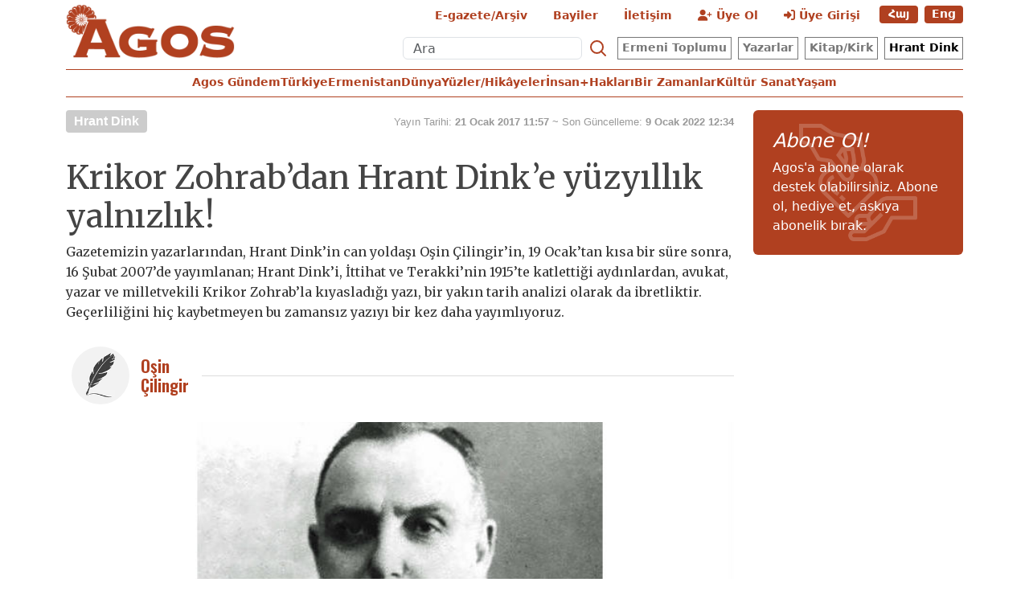

--- FILE ---
content_type: text/html; charset=utf-8
request_url: https://www.agos.com.tr/tr/yazi/krikor-zohrabdan-hrant-dinke-yuzyillik-yalnizlik-17551
body_size: 14275
content:
<!DOCTYPE html>
<html lang="tr" xml:lang="tr" xmlns= "http://www.w3.org/1999/xhtml">
<head>
    <!-- Google Tag Manager -->
    <script>(function(w,d,s,l,i){w[l]=w[l]||[];w[l].push({'gtm.start':
    new Date().getTime(),event:'gtm.js'});var f=d.getElementsByTagName(s)[0],
    j=d.createElement(s),dl=l!='dataLayer'?'&l='+l:'';j.async=true;j.src=
    'https://www.googletagmanager.com/gtm.js?id='+i+dl;f.parentNode.insertBefore(j,f);
    })(window,document,'script','dataLayer','GTM-PKD9S8N7');</script>
    <!-- End Google Tag Manager -->

    <!-- Meta tags -->
    <meta charset="utf-8" />
    <meta name="viewport" content="width=device-width, initial-scale=1, shrink-to-fit=no" />
    <meta http-equiv="Content-Language" content="tr">

    <meta http-equiv="Cache-Control" content="no-cache, no-store, must-revalidate">
    <meta http-equiv="Pragma" content="no-cache">
    <meta http-equiv="Expires" content="0">

    <link rel="shortcut icon" type="image/x-icon" href="/favicon.ico" />
    <title>Krikor Zohrab’dan Hrant Dink’e yüzyıllık yalnızlık!</title>
    <meta itemprop="description" name="description" property="og:description" content="Gazetemizin yazarlarından, Hrant Dink’in can yoldaşı Oşin Çilingir’in, 19 Ocak’tan kısa bir süre sonra, 16 Şubat 2007’de yayımlanan; Hrant Dink’i, İttihat ve Terakki’nin 1915’te katlettiği aydınlardan, avukat, yazar ve milletvekili Krikor Zohrab’la kıyasladığı yazı, bir yakın tarih analizi olarak da ibretliktir. Geçerliliğini hiç kaybetmeyen bu zamansız yazıyı bir kez daha yayımlıyoruz." />
    <meta itemprop="datePublished" content="2017-01-21T11:57:00+03:00" />
    <meta name="dateModified" content="2022-01-09T12:34:07+03:00" />
    <meta itemprop="datePublished" property="article:published" content="2017-01-21T11:57:00+03:00" />
    <meta itemprop="keywords" name="keywords" content="Oşin Çilingir, Hrant Dink" />
    <meta itemprop="identifier" name="contentid" content="17551" />
    <meta property="og:title" content="Krikor Zohrab’dan Hrant Dink’e yüzyıllık yalnızlık!" />
    <meta property="og:url" itemprop="url" content="https://www.agos.com.tr/tr/haber/krikor-zohrabdan-hrant-dinke-yuzyillik-yalnizlik-17551" />
    <meta name="twitter:url" content="https://www.agos.com.tr/tr/haber/krikor-zohrabdan-hrant-dinke-yuzyillik-yalnizlik-17551" />
    <meta name="twitter:title" content="Krikor Zohrab’dan Hrant Dink’e yüzyıllık yalnızlık!" />
    <meta name="twitter:description" content="Gazetemizin yazarlarından, Hrant Dink’in can yoldaşı Oşin Çilingir’in, 19 Ocak’tan kısa bir süre sonra, 16 Şubat 2007’de yayımlanan; Hrant Dink’i, İttihat ve Terakki’nin 1915’te katlettiği aydınlardan, avukat, yazar ve milletvekili Krikor Zohrab’la kıyasladığı yazı, bir yakın tarih analizi olarak da ibretliktir. Geçerliliğini hiç kaybetmeyen bu zamansız yazıyı bir kez daha yayımlıyoruz." />
    <meta name="pdate" content="20170121" />
    <meta name="utime" content="20220109123407" />
    <meta name="ptime" content="20170121115700" />
    <meta property="og:image" content="https://static.agos.com.tr/upload/Agos/Images/2017/01/krikor.jpg" />
    <meta name="twitter:image" content="https://static.agos.com.tr/upload/Agos/Images/2017/01/krikor.jpg" />
    <meta itemprop="genre" content="News" />
    <meta itemprop="inLanguage" content="tr" />
    <meta itemprop="ogType" property="og:type" content="article" />
    <meta property="og:type" content="article" />
    <meta name="msapplication-starturl" content="https://www.agos.com.tr" />
    <meta name="twitter:card" content="summary_large_image" />
    <meta name="twitter:widgets:new-embed-design" content="on" />
    <meta name="twitter:widgets:csp" content="on" />
    <link rel="canonical" href="https://www.agos.com.tr/tr/haber/krikor-zohrabdan-hrant-dinke-yuzyillik-yalnizlik-17551" />


    <!-- Bootstrap CSS -->
    <link href="https://cdn.jsdelivr.net/npm/bootstrap@5.3.3/dist/css/bootstrap.min.css" rel="stylesheet">
    <!-- Font Awesome CDN (İkonlar için) -->
    <link rel="stylesheet" href="https://cdnjs.cloudflare.com/ajax/libs/font-awesome/6.5.1/css/all.min.css">
    <!-- Google Fonts - Oswald & Merriweather -->
    <link rel="preconnect" href="https://fonts.googleapis.com">
    <link rel="preconnect" href="https://fonts.gstatic.com" crossorigin>
    <link href="https://fonts.googleapis.com/css2?family=Merriweather:wght@300;400;700;900&family=Oswald:wght@300;400;500;600;700&display=swap" rel="stylesheet">
    <!-- Select2 -->
    <link rel="stylesheet" type="text/css" href="/assets/js/vendor/select2/css/select2.min.css">
    <!-- LightGallery -->
    <link rel="stylesheet" href="/assets/js/vendor/lightGallery/css/lightgallery-bundle.min.css" type="text/css" />


    
    
        <link href="/css/gaste.min.css?v=mlmZKtIjYJuv7eLQfp0JiiXylox1b4GYpIRxM3oy33k" rel="stylesheet" />
    

    
    <script>
        var adsStatus = true;
    </script>
</head>

<body>
    <div id='DivAds-Interstitial-1874290273'></div>
<scripts></scripts>



    <div class="ads">
        <div id='DivAds-MastHead-1204074468'></div>
<scripts></scripts>


    </div>

    <!-- Menu Desktop -->
    <div class="header-desktop d-none d-lg-block">
        <div class="container">
            <header class="lh-1 py-1 mb-2">
                 <div class="row flex-nowrap justify-content-between align-items-center">
                    <div class="col-3 text-left">
                        <a class="header-logo text-body-emphasis text-decoration-none" href="/tr">
                            <img src="/img/agos-logo.png" alt="Agos">
                        </a>
                    </div>
                    <div class="col-9">
                        <div class="row" style="height: 42px;">
                            <ul class="nav justify-content-end">
                                <li class="nav-item">
                                    <a class="text-agos nav-link" aria-label="E-Gazete" href="https://egazete.agos.com.tr" target="_blank">E-gazete/Ar&#x15F;iv</a>
                                </li>
                                <li class="nav-item">
                                    <a class="text-agos nav-link" aria-label="Bayiler" href='/tr/bayiler'>Bayiler</a>
                                </li>
                                <li class="nav-item">
                                    <a class="text-agos nav-link" aria-label="İletişim" href='/tr/iletisim'>&#x130;leti&#x15F;im</a>
                                </li>

                                <!-- Abone Ol -->
                                <li class="nav-item">
                                    <a href='/tr/yeni-uye' class="text-agos nav-link">
                                        <i class="fa-solid fa-user-plus"></i> &#xDC;ye Ol
                                    </a>
                                </li>
                                <!-- Giriş Yap -->
                                <li class="nav-item">
                                    <a href='/tr/uye-girisi' class="text-agos nav-link">
                                        <i class="fa-solid fa-right-to-bracket"></i> &#xDC;ye Giri&#x15F;i
                                    </a>
                                </li>

                                <!-- Dil Seçenekleri -->
                                    <li class="nav-item"><a href="/am" class='btn btn-lng'>Հայ</a></li>
                                    <li class="nav-item"><a href="/en" class='btn btn-lng'>Eng</a></li>
                            </ul>
                        </div>
                        <div class="row">
                            <ul class="nav justify-content-end">
                                <!-- Arama formu -->
                                <li class="nav-item">
                                    <form class="d-flex" role="search" method="get" action='/tr/arama'>
                                        <input class="form-control me-1 lh-1 arama" type="search" name="q" placeholder="Ara" aria-label="Ara">
                                        <button class="btn btn-link text-agos nav-link p-0" type="submit" aria-label="Search">
                                            <svg xmlns="http://www.w3.org/2000/svg" width="24" height="24" fill="none"
                                                stroke="currentColor" stroke-linecap="round" stroke-linejoin="round" stroke-width="2"
                                                class="mx-1" role="img" viewBox="0 0 24 24">
                                                <title>Ara</title>
                                                <circle cx="10.5" cy="10.5" r="7.5"></circle>
                                                <path d="M21 21l-5.2-5.2"></path>
                                            </svg>
                                        </button>
                                    </form>
                                </li>
                                <li class="nav-item">
                                    <a class="btn btn-menu" href="/tr/kategori/hay-toplum-10">Ermeni Toplumu</a>
                                </li>
                                <li class="nav-item">
                                    <a class="btn btn-menu " href="/tr/yazarlar">Yazarlar</a>
                                </li>
                                <li class="nav-item">
                                    <a class="btn btn-menu" href="/tr/kitap-kirk">Kitap/Kirk</a>
                                </li>
                                <li class="nav-item">
                                        <a class="btn btn-menu text-black" href='/tr/hrant-dink'>Hrant Dink</a>
                                </li>
                            </ul>
                        </div>
                    </div>
                </div>
            </header>

            <div class="header-bar nav-scroller mb-3">
                <nav class="nav nav-underline justify-content-center"">
                    <!-- Dil Seçenekleri -->
                        <a class="nav-item text-agos nav-link" href="/tr/kategori/agos-gundem-136">Agos Gündem</a>
                        <a class="nav-item text-agos nav-link" href="/tr/kategori/turkiye-54">Türkiye</a>
                        <a class="nav-item text-agos nav-link" href="/tr/kategori/ermenistan-56">Ermenistan</a>
                        <a class="nav-item text-agos nav-link" href="/tr/kategori/dunya-55">Dünya</a>
                        <a class="nav-item text-agos nav-link" href="/tr/kategori/yuzler-hikayeler-134">Yüzler/Hikâyeler</a>
                        <a class="nav-item text-agos nav-link" href="/tr/kategori/insan-haklari-60">İnsan+Hakları</a>
                        <a class="nav-item text-agos nav-link" href="/tr/kategori/bir-zamanlar-135">Bir Zamanlar</a>
                        <a class="nav-item text-agos nav-link" href="/tr/kategori/kultur-sanat-11">Kültür Sanat</a>
                        <a class="nav-item text-agos nav-link" href="/tr/kategori/yasam-64">Yaşam</a>
                </nav>
            </div>
        </div>
    </div>
    <!-- Menu Sticky Desktop -->
    <div class="header-desktop-sticky sticky-top">
        <div class="container">
            <div class="row">
                <div class="col-2 text-left">
                    <a class="header-logo-sticky text-body-emphasis text-decoration-none" href="/tr"><img src="/img/agos-logo.png"></a>
                </div>
                <div class="col-10">
                    <div class="nav-scroller pt-2">
                        <ul class="nav nav-underline">
                            <!-- Arama formu -->
                            <li class="nav-item ms-auto">
                                <form class="d-flex" role="search" method="get" action='/tr/arama'>
                                    <input class="form-control me-1 lh-1 arama" type="search" name="q" placeholder="Ara" aria-label="Ara">
                                    <button class="btn btn-link text-agos nav-link p-0" type="submit" aria-label="Search">
                                        <svg xmlns="http://www.w3.org/2000/svg" width="24" height="24" fill="none"
                                            stroke="currentColor" stroke-linecap="round" stroke-linejoin="round" stroke-width="2"
                                            class="mx-1" role="img" viewBox="0 0 24 24">
                                            <title>Ara</title>
                                            <circle cx="10.5" cy="10.5" r="7.5"></circle>
                                            <path d="M21 21l-5.2-5.2"></path>
                                        </svg>
                                    </button>
                                </form>
                            </li>
                            <div class="d-flex ms-auto">
                                <button class="navbar-toggler text-agos-big" type="button" data-bs-toggle="offcanvas"
                                    data-bs-target="#bdNavbar" aria-controls="bdNavbar"
                                    aria-label="Toggle navigation">☰</button>
                            </div>
                        </ul>
                    </div>
                </div>
            </div>
        </div>
    </div>
    <!-- Menu Sticky Mobile -->
    <div class="header-mobile sticky-top d-block d-lg-none">
        <div class="container">
            <div class="nav-scroller mb-3">
                <nav class="nav nav-underline">
                    <a class="header-logo-sticky text-body-emphasis text-decoration-none" href="/tr"><img
                            src="/img/agos-logo.png"></a>
                    <div class="d-flex ms-auto">
                        <button class="navbar-toggler text-agos-big" type="button" data-bs-toggle="offcanvas"
                            data-bs-target="#bdNavbar" aria-controls="bdNavbar"
                            aria-label="Toggle navigation">☰</button>
                    </div>
                </nav>
            </div>
        </div>
    </div>


    <scripts></scripts>

    <style>
    .fig-modal .modal-dialog {
        position: relative;
        display: table;
        overflow-y: auto;
        overflow-x: auto;
        width: auto;
    }
</style>
<main class='page-news-single balanced '>

    <div class="container-fluid">
        <div class="container">
            <div class="row">
                <div class="col-12">
                    <div class="ads--before-content">
                        <div id='DivAds-ContentHeader-542490076'></div>
<scripts></scripts>


                    </div>
                </div>
            </div>
        </div>
    </div>

    <!-- Single News and Sidebar -->
    <div class="container-md scroll-step" data-url="/tr/haber/krikor-zohrabdan-hrant-dinke-yuzyillik-yalnizlik-17551" data-title="Krikor Zohrab&#x2019;dan Hrant Dink&#x2019;e y&#xFC;zy&#x131;ll&#x131;k yaln&#x131;zl&#x131;k!">
        <div class="row">
            <!-- Main Area -->
            <div class="col-md-9">
                <div class="row">
                    <!-- Single News Part-->
                    <section class="news-single content-part" data-url="/tr/haber/krikor-zohrabdan-hrant-dinke-yuzyillik-yalnizlik-17551" data-title="Krikor Zohrab&#x2019;dan Hrant Dink&#x2019;e y&#xFC;zy&#x131;ll&#x131;k yaln&#x131;zl&#x131;k!">
                        <div class="top-part">
                            <div class="meta-wrapper">
                                <div class="category-wrapper">
                                    <a class="btn-category" href="/tr/kategori/hrant-dink-148" >Hrant Dink</a>
                                </div>
                                <div class="date-wrapper">
                                    <div class="publish-date"><span>Yayın Tarihi: </span>21 Ocak 2017 11:57</div>
                                    <div class="update-date"><span class="seperator">&nbsp;~&nbsp;</span><span>Son Güncelleme: </span>9 Ocak 2022 12:34</div>
                                    <div class="read-time d-none">read.ReadTime</div>
                                </div>
                            </div>

                            <div class="txt-wrapper">
                                <h1 class="news-title">Krikor Zohrab&#x2019;dan Hrant Dink&#x2019;e y&#xFC;zy&#x131;ll&#x131;k yaln&#x131;zl&#x131;k!</h1>
                                <div class="desc">Gazetemizin yazarlarından, Hrant Dink’in can yoldaşı Oşin Çilingir’in, 19 Ocak’tan kısa bir süre sonra, 16 Şubat 2007’de yayımlanan; Hrant Dink’i, İttihat ve Terakki’nin 1915’te katlettiği aydınlardan, avukat, yazar ve milletvekili Krikor Zohrab’la kıyasladığı yazı, bir yakın tarih analizi olarak da ibretliktir. Geçerliliğini hiç kaybetmeyen bu zamansız yazıyı bir kez daha yayımlıyoruz.</div>
                            </div>


                            <div class="info-wrapper--mobile">
                                <div class="left-part">
                                    <div class="authors-wrapper">
                                        <a href="/tr/yazar/osin-cilingir-263" class="ccard ccard--author ccard--author-chip">
                                            <div class="txt-wrapper">
                                                <h2 class="name">O&#x15F;in &#xC7;ilingir</h2>
                                            </div>
                                        </a>
                                    </div>
                                </div>
                                <div class="right-part">
                                    
                                </div>
                            </div>

                            <div class="info-wrapper d-none d-lg-flex">
                                <div class="left-part">
                                    <div class="authors-wrapper">
                                        <a href="/tr/yazar/osin-cilingir-263" class="ccard ccard--author ccard--author-chip">
                                            <div class="img-wrapper">
                                                <img src="https://static.agos.com.tr/icons/yazar.png" class="rounded-circle p-1" alt="O&#x15F;in &#xC7;ilingir" loading="lazy">
                                            </div>
                                            <div class="txt-wrapper">
                                                <h2 class="name">O&#x15F;in &#xC7;ilingir</h2>
                                            </div>
                                        </a>
                                    </div>
                                </div>
                                <div class="hline--1x"></div>
                            </div>
                                <div class="figure-wrapper">
                                    <figure>
                                        <div class="figure-img-wrapper w-100">
                                            <div class="action-wrapper">
                                                <div class="btn--enlarge-image" data-bs-toggle="modal" data-bs-target="#figModal-17551"><img src='https://static.agos.com.tr/icons/enlarge-16.svg' alt='Resmi B&#xFC;y&#xFC;t'></div>
                                            </div>
                                            <img src="https://static.agos.com.tr/upload/Agos/Images/2017/01/krikor.jpg" class="w-100" alt="Krikor Zohrab&#x2019;dan Hrant Dink&#x2019;e y&#xFC;zy&#x131;ll&#x131;k yaln&#x131;zl&#x131;k!" loading="lazy">
                                        </div>
                                    </figure>
                                </div>
                        </div>

                        <div class="ads">
                            <div id='DivAds-InPage-1561667109'></div>
<scripts></scripts>


                        </div>

                        <div class="bottom-part">
                            <div class="content-wrapper">
                                <div class='content ' id='gallery-17551'>
                                    <p>Hrant Dink, yaklaşık yüz yıl sonra Krikor Zohrab’la aynı kaderi paylaştı. Bu iki aydının misyon, düşünce ve eylemleri arasındaki benzerlik şaşırtıcıdır. Daha da şaşırtıcı olanı, karakterleri arasındaki benzerliktir: Duygusal, coşkulu, korkusuz, atılgan ve tepeden tırnağa içtenlikli!</p><p>* * *</p><p>Krikor Zohrab’ı ne zaman anımsasam, gözlerimin önüne hep aynı coğrafya, uçsuz bucaksız Mezopotamya düzlüğü gelir. Yıl 1915, aylardan temmuz. Atlı bir müfrezenin gözetimindeki bir grup sürgün, bu düzlüğü ağır ağır adımlamakta, bir toz bulutu kafileye eşlik etmektedir.</p><p>Kafile yorgun, sessiz ve korku yüklüdür. Sıcak, bu korkuyu çoğaltmakta, insanı kendinden koparıp almakta; ölüm, bezdirici gücüyle tek hâkim düşünceye dönüşmektedir. Durum, Nazım Hikmet’in, başyapıtı sayılan Şeyh Bedreddin Destanı’nda üç dizeyle dile getirdiği ruh haline benzemektedir: “Sıcaktı sıcak / Sapı kanlı / Kör bir bıçaktı / Sıcak.”</p><p>Mezopotamya düzlüğünü adımlayan bu kafileden sağ kurtulanlar İstanbul mebusu Krikor Zohrab’ın hunharca katledilişini ömürleri boyunca unutamadılar. Ne mavzer, ne piştov, ne kılıç ve ne de sapı kanlı kör bir bıçak! Zohrab’ı, başını taşla ezerek öldürdüler! İttihat ve Terakki, kurbanın aydın oluşunu dikkate alarak ona cinayetin en vahşisini reva görmüştü.</p><p>Krikor Zohrab’ı katleden Çerkes Ahmet’in çocuklarına ve torunlarına miras olarak, bu cinayetin öyküsü kaldı. Zohrab’dan geriye kalan ise yaşadığı döneme tanıklık etmiş namuslu bir aydının manevi değerleriydi.</p><p>* * *</p><p>1915’ten tam 92 yıl sonra güneşli bir ocak gününde bir başka Ermeni aydın, Hrant Dink, İstanbul’un göbeğinde, güpegündüz, herkesin gözünün önünde katledildi. Zanlı, Çerkes Ahmet’in manevi mirasçısı on yedi yaşındaki Ogün Samast’tı. Bu ikincisinin de azmettiricisi aynı cinayet şebekesiydi: İttihat ve Terakki damarı!</p><p>Hrant Dink’ten geriye kalan miras da tıpkı Zohrab’ınki gibi yaşadığı döneme tanıklık etmiş, korkusuz, namuslu ve sevecen bir aydından kalan manevi değerlerdi. Yirmi birinci yüzyılın ilk yıllarını geride bırakırken Zohrab’dan Dink’e uzanan değerlerin birebir örtüştüğüne, benzeştiğine tanık oluyoruz. Şimdi bu manevi değerleri kalın çizgilerle irdelemeye çalışalım.</p><p>* * *</p><p>Zohrab’la Hrant Dink’in kimlikleri, üç bileşenin sentezinde belirir. Birbirini bütünleyen bu bileşenlerden ilki, ikisinin de cemaatlerinin sorunlarına karşı gösterdikleri duyarlılıktır.</p><p>Bu öylesine ileri düzeyde bir duyarlılıktır ki, cemaatleri için üstlendikleri aydınlatıcı misyonlarıyla her iki aydın sanki birer Surp Krikor Lusavoriç gibidir. Zohrab, Osmanlı İmparatorluğu’nu oluşturan halklar mozaiğinin temel unsurları arasında yer alan Ermeni cemaatinin bir temsilcisi olmuş; bu temsilciliğini çok çeşitli alanlarda başarıyla yerine getirmiştir. Hrant da yaklaşık yüz yıl sonra benzer bir misyon üstlenmiş, nesnel gelişmelerin de itkisiyle zamanla –hiç de istemediği halde- cemaatin sivil temsilcisi, önderi olmuştur.</p><p>Zohrab yönetsel, eğitsel, dinsel, sanatsal ve etik alanlarda kendi cemaatinin içinde bulunduğu koşulları değiştirip dönüştürmenin savaşımını vermiştir. Pozitivizm, onun düşünce ve eylemlerine yön veren temel dinamik olmuştur.</p><p>Yaklaşık yüz yıl sonra Hrant da benzer sorunlarla boğuşmuş, cemaatin yaklaşık yüz yıllık yalnızlığını, temel varoluş sorunlarını sırtlamış; bir yandan Ermeni kimliğine dair sorunlarla boğuşurken diğer yandan da gasp edilmiş ve yağmalanmış cemaat gayrimenkullerinin peşine düşmüştür.</p><p>İki aydının bu kişilik bileşenini cemaatlerine yönelik toplumsal ve politik etkinliklerinde; makale, polemik ve yazınsal ürünlerinde izledikleri toplumsal / eleştirel gerçekçi tutumlarında rahatlıkla görmek mümkündür.</p><p>* * *</p><p>Krikor Zohrab’ın kimliğinin temel bileşenlerden ikincisi, bir Osmanlı aydını olarak aldığı pozisyondur. Ermeni cemaatinin yerel meclisine üye seçilmiş, Osmanlı Meclis-i Mebusan’ında üç dönem milletvekili olarak görev yapmıştır. Despotizme karşı çıkmış, bu nedenle tutuklanmış ve hapsedilmiştir.</p><p>Hrant Dink, ne cemaatin yönetim organlarında ne de parlamentoda yer almıştır. Tarihsel misyonunu Agos’u sivil bir platforma dönüştürerek yerine getirmiştir. Despotizme, sömürüye ve antidemokratik uygulamalara karşı yürüttüğü mücadeleler nedeniyle hayatının değişik evrelerinde yargılanmış, hapse atılmış ve işkence görmüştür.</p><p>Krikor Zohrab’ın bir Osmanlı aydını olarak, çöküş surecine girmiş olan imparatorluğun içinde bulunduğu durum karşısında aldığı tavır, onun aynı zamanda ufku geniş bir siyaset adamı olduğunu gösterir. O, cemaati ile imparatorluğun sorunlarının birbirinden soyutlanamayacağının bilincindedir.</p><p>Konjonktür farklılığına karşın Hrant’ın bu konuda takındığı tutum, Zohrab’ın tutumuyla hemen hemen aynıdır. O da Türkiye’nin sorunlarıyla cemaatinin sorunlarını birbirinden soyutlamamış, örneğin cemaati için en ideal çözümün Türkiye’nin demokratikleşmesinden geçtiğini savunmuştur.</p><p>Hrant, demokrasinin bütün kurumlarıyla işlediği demokratik bir Türkiye’de cemaatinin sorunlarının sorun olmaktan çıkacağını düşünüyor, memleketin Avrupa Birliği’ne girişini de bu süreci hızlandıracağı gerekçesiyle savunuyordu.</p><p>Zohrab’ın politik kişiliğine, savunduğu düşüncelere baktığımızda onun liberal ve özgürlükçü bir çizgi izlediğini, geleneksel istibdatçı Osmanlı yönetim tarzını sonlandırarak bonapartist bir yönetim tarzını hâkim kılan İttihat ve Terakki’ye –başlangıçtaki desteğini çekerek– mesafeli durmuş olduğunu görüyoruz. İkinci Meşrutiyet’in getirdiği kısmi özgürlük ortamında kurulmuş olan Ahrar Partisi’ni kendisine daha yakın bulmuş, bu partinin liberal toplum yaratma hedefini benimsemiş, bu amaçla da merkeziyetçi değil, Prens Sabahattin’in ademimerkeziyetçi anlayışını savunmuştur.</p><p>Onun Osmanlı parlamentosunda savunduğu fikirler, ancak yıllar sonra Cumhuriyet döneminde, 1961 Anayasası’yla gerçeklik kazanabilmiştir. Başta merkezi yönetim erkinin polarizasyonu olmak üzere işçi sınıfına toplu sözleşme ve grev hakkı, toplumun bütün sınıf ve katmanları için özgürlükçü ve demokratik haklar, Osmanlı toplumunu oluşturan çok çeşitli etnik gruplar arasında eşitlikçi düzenlemeler, köylülerin yüzyıllardır belini büken tarımsal vergilerin azaltılması, kadınlara yeni haklar vb. sorunlar Zohrab’ın üstün hitabet gücüyle dile getirdiği temel konular olmuştur.</p><p>Hrant da en az Zohrab kadar iyi bir hatipti. Onun, başta televizyon kanalları olmak üzere seminer, konferans, panel vb. toplantılarda ve yazılarında gerçekleri dile getirilişindeki ustalığı tartışmasızdır. Asıl ustalığı ise bu konuşmalarına giydirdiği lirizmdir.</p><p>Tarihin derinliklerinden süzdüğü gerçekleri dışavuruşundaki duygusal tavır,dinleyenleri bir anda etkisi altına alırdı. İstanbul’da düzenlenen Ermeni Konferansı’nda anlattığı ‘su çatlağını buldu’ öyküsü, salondakileri nasıl da duygu seline boğmuştu.</p><p>Hrant, demokrat kimliğini ağır ağır, ama sağlam adımlarla inşa etti. Onun demokratlaşma sürecini Agos’un genel içeriğindeki ve makalelerindeki değişimde gözlemek mümkündür. Önce Hrant, sonra Agos değişti. Agos, cemaate yönelik bir gazete olmaktan çıkarak zamanla bütün Türkiye’ye hitap eden bir gazeteye dönüştü. Bence bu gazete, Türk basın tarihinde istisnai bir olay, bir fenomendir. Öyle ki etkisi ve yarattığı sonuçları bakımından ele alındığında Ermeni cemaatini ruh hali bakımından AÖ (Agos’tan önce) ve AS (Agos’tan sonra) diye iki döneme ayırmak mümkündür. Ermeni cemaati, AÖ içe dönük, sinik, edilgin ve irrasyonel bir toplum iken; AS kabuğunu çatlatmış, canlı, etkin, hakkını arayan rasyonel bir topluluğa dönüşmüştür.</p><p>‘Gayrımeşru çocuk’ gerçekliğini düzenleyen yasaların tümüyle iptal edilmesi gerektiğini savunurken ise Zohrab, hiç kuşkusuz insancıl yönüyle büyümüştür. Aynı insancıl boyutu Hrant’ın ‘Tuzla Kampı’ öyküsünde de görmekteyiz. Onun bu öyküdeki kimsesiz ve fukara çocuklara adanmışlığı, izleyen yıllarda yağmalanan kamp arazisinin yeniden kazanılması mücadelesine dönüşmüştür.</p><p>* * *</p><p>Krikor Zohrab’ı aydın kılan üçüncü̈ düşünsel bileşen, evrensel değerlere ve sorunlara göstermiş olduğu duyarlılıktır. Onun Ermeni cemaati ve Osmanlı Devleti için geliştirdiği düşüncelerindeki evrensel boyut şaşırtıcıdır.</p><p>Zohrab’ın evrenselliğini gösteren en önemli eylemi hiç kuşkusuz Dreyfus davasında takındığı tutum ve bu dava nedeniyle ırkçılığa karşı verdiği savaşımdır. Bütün dünyada geniş yankılar uyandıran bu davada bir savunma hazırlayan Zohrab, sanki kendi ülkesindeki bir davaya müdahil olarak katılan bir hukuk adamı gibi sorumlu davranmış, Dreyfus’un salt Yahudi kökenli olduğu için suçlandığını savunmuştur.</p><p>Hrant’ın Orhan Pamuk davasında takındığı tutum, Zohrab’ın Dreyfus davasındaki tutumuna ne de çok benziyor. Pamuk’u linç etme girişimi sırasında onun yanı başında yer alışı, onu mahkeme salonunda yalnız bırakmayışı entelektüel dayanışmanın bir örneğidir.</p><p>* * *</p><p>Zohrab, Mezopotamya düzlüğünü adımlarken, bu düzlüğün kendisi için bir mezar olacağını sezinlemiş, karısına yazdığı son mektubunda çaresizliğini dile getirirken, öyle sanıyoruz ki aydın kimliğinin, siyasal bazı koşullarda bir dördüncü bileşeni daha gerektirdiğini anlamıştır. Zohrab’dan sonraki kuşaklara ulaşmayan kalıt, işte bu dördüncü bileşendir!..</p><p>Hrant, eşi ve çocuklarına mektup yazma fırsatı bulamadı; her şey bir anda oldu. Tıpkı Zohrab gibi dördüncü bileşenden yoksun, boylu boyunca yere serildi.</p><p>* * *</p><p>Zohrab’la başlayan yüzyıllık yalnızlığı Hrant sonlandırdı. Şimdilerde bir dönemin eşiğinde, Hamlet‘in özdeyişindeyiz: Olmak mı olmamak mı?</p><p>Ya yeni bir yüzyıllık yalnızlığı seçeceğiz ya da Hrant’ın düştüğü yerden yeniden doğacağız.</p>
                                </div>
                                <div class="tags-wrapper">
                                    <a href="/tr/etiket/osin-cilingir-14885" class="btn btn--tag">O&#x15F;in &#xC7;ilingir</a>
                                    <a href="/tr/etiket/hrant-dink-999" class="btn btn--tag">Hrant Dink</a>
                                </div>
                            </div>
                            <div class="actions-wrapper">
                                <div class="social-share">
                                    <a target="_blank" href="https://www.facebook.com/sharer.php?u=https://www.agos.com.tr/tr/haber/krikor-zohrabdan-hrant-dinke-yuzyillik-yalnizlik-17551" class="facebook"><img src='https://static.agos.com.tr/icons/facebook.png' alt="facebook"></a>
                                    <a target="_blank" href='https://twitter.com/intent/tweet?url=https://www.agos.com.tr/tr/haber/krikor-zohrabdan-hrant-dinke-yuzyillik-yalnizlik-17551&text=Krikor Zohrab&#x2019;dan Hrant Dink&#x2019;e y&#xFC;zy&#x131;ll&#x131;k yaln&#x131;zl&#x131;k!' class="twitter"><img src='https://static.agos.com.tr/icons/x.png' alt="twitter"></a>
                                    <a target="_blank" href="https://wa.me/?text=https://www.agos.com.tr/tr/haber/krikor-zohrabdan-hrant-dinke-yuzyillik-yalnizlik-17551" class="whatsapp"><img src='https://static.agos.com.tr/icons/whatsapp.png' alt="whatsapp"></a>
                                    <a target="_blank" href="https://bsky.app/intent/compose?text=https://www.agos.com.tr/tr/haber/krikor-zohrabdan-hrant-dinke-yuzyillik-yalnizlik-17551" class="bluesky"><img src="https://static.agos.com.tr/icons/bluesky.png" alt="bluesky"></a>
                                    <a target="_blank" href="https://telegram.me/share/url?url=https://www.agos.com.tr/tr/haber/krikor-zohrabdan-hrant-dinke-yuzyillik-yalnizlik-17551" class="telegram"><img src="/assets/img/telegram.png"></a>
                                    <a target="_blank" href="https://www.linkedin.com/cws/share?url=https://www.agos.com.tr/tr/haber/krikor-zohrabdan-hrant-dinke-yuzyillik-yalnizlik-17551" class="linkedin"><img src="/assets/img/linkedin.png"></a>
                                    <a href="javascript:void(0);" onclick="copyText('https://www.agos.com.tr/tr/haber/krikor-zohrabdan-hrant-dinke-yuzyillik-yalnizlik-17551');" class="copy"><img src='https://static.agos.com.tr/icons/icon-large-copylink.png' alt="copy"></a>
                                    <a target="_blank" href="/cdn-cgi/l/email-protection#[base64]" class="email"><img src='https://static.agos.com.tr/icons/icon-large-email.png' alt="email"></a>
                                </div>
                                <div class="inner-wrapper">
                                </div>
                            </div>
                        </div>

                        <div class="extra-part">
                            <div class="authors-wrapper">
                                <div class="ccard ccard--author ccard--author-xlarge">
                                    <div class="top-wrapper">
                                        <a href="/tr/yazar/osin-cilingir-263" class="img-wrapper">
                                            <img src="https://static.agos.com.tr/icons/yazar.png" alt="O&#x15F;in &#xC7;ilingir" class="rounded-circle p-1" loading="lazy">
                                        </a>
                                        <div class="info-wrapper">
                                            <a href="/tr/yazar/osin-cilingir-263" class="name">O&#x15F;in &#xC7;ilingir</a>
                                            <div class="contact-wrapper">
                                                <a href="/tr/yazar/osin-cilingir-263" class="btn-profile"><img src='https://static.agos.com.tr/icons/icon-profile.svg' alt=""><span>t&#xFC;m yaz&#x131;lar&#x131;</span></a>
                                            </div>
                                        </div>
                                    </div>
                                </div>
                            </div>
                        </div>



                        <!---# box-related mobile starts -->
                        <!---/ box-related mobile ends -->

                        <!---# box-most-read starts -->
                        <section class="mt-4 d-lg-none connected-mobile">
                        <div class="most-read-contents-mobile d-block d-sm-none"></div>
<scripts></scripts>
                        </section>
                        <!---/ box-most-read ends -->
                    </section>
                </div>
            </div>


            <!-- Sidebar  -->
            <div class="col-md-3">
                <div class="position-sticky" style="top: 2rem;">
                    <!-- Sidebar Banner starts -->
                    <div class="ads">
                        <div id='DivAds-SideBar-431498155'></div>
<scripts></scripts>


                    </div>
                    <!-- Sidebar Banner ends -->

                    <!-- Abone Ol Desktop -->
                    <a href="/tr/abonelikler" class="text-decoration-none text-body">
                        <div class="p-4 mb-3 subscription-box rounded d-none d-sm-block">
                        <h4 class="fst-italic">Abone Ol!</h4>
                        <span>Agos&#x27;a abone olarak destek olabilirsiniz. Abone ol, hediye et, ask&#x131;ya abonelik b&#x131;rak.</span>
                        </div>
                    </a>
                    <!-- Abone Ol Bitiş -->

                    <!---# box-related starts -->
                    <!---/ box-related ends -->

                    <!---# box-most-read starts -->
                    <div class="most-read-contents d-none d-sm-block"></div>
<scripts></scripts>
                    <!---/ box-most-read ends -->

                    <!---# box-authors starts -->
                    
<div id="DivLatestAuthors-901934862" class="latest-authors d-none d-sm-block"></div>
<scripts></scripts>
                    <!---/ authors ends -->

                </div>
            </div>
        </div>
    </div>

    <div class="container-fluid news-transition scroll-step">
        <div class="container">
            <div class="row">
                <div class="col-12">
                    <div class="ads--between-content">
                        <div id='DivAds-General1-1453687557'></div>
<scripts></scripts>


                    </div>
                </div>
            </div>
        </div>
    </div>

    <div class="nextFirstPage content-part scroll-step" data-url="/tr/haber/o-inandigi-dili-birakmadi-topragini-terk-etmedi-39210" data-title="&quot;O inand&#x131;&#x11F;&#x131; dili b&#x131;rakmad&#x131;, topra&#x11F;&#x131;n&#x131; terk etmedi&quot;"></div>
    <div class="container-fluid news-transition scroll-step">
        <div class="container">
            <div class="row">
                <div class="col-12">
                    <div class="ads--between-content ">
                        <div id='DivAds-General2-684127018'></div>
<scripts></scripts>


                    </div>
                </div>
            </div>
        </div>
    </div>
    <div class="nextSecondPage content-part scroll-step" data-url="/tr/haber/bulunamayan-cevaplar-39209" data-title="Bulunamayan cevaplar"></div>

    <!-- # editors pick starts -->
    <div class="container-md">
        <div class="row">
            <div class="col-12">
                <div id="DivHomeContent" class="mt-4"></div>
<scripts></scripts>
            </div>
        </div>
    </div>
    <!-- / editors pick ends -->
</main>
<div class="modal fade fig-modal" id="figModal-17551" tabindex="-1" aria-hidden="true">
  <div class="modal-dialog modal-dialog-centered modal-xl">
    <div class="modal-content">
      <div class="modal-body">
        <img src="https://static.agos.com.tr/upload/Agos/Images/2017/01/krikor.jpg" alt="Krikor Zohrab&#x2019;dan Hrant Dink&#x2019;e y&#xFC;zy&#x131;ll&#x131;k yaln&#x131;zl&#x131;k!" style="max-width: 100%;">
      </div>
    </div>
  </div>
</div>


    <!---# footer starts -->
    <footer class="footer--desktop">
    <div class="container-md">
        <div class="row">
            <div class="col-12">
                <div class="footer-wrapper">
                    <div class="row top-bar">
                        <div class="copy col-8">
                            <a href="/" class="logo"><img src='https://static.agos.com.tr/logos/agos-sm.png' alt="Agos - Haftalık Siyasi Aktüel Gazete"></a>
                        </div>
                        <div class="social col-4">
                            <a href='http://www.facebook.com/agos.com.tr' class="btn btn--social btn--circle btn--social--facebook" target="_blank" aria-label="Facebook'ta Agos"></a>
                            <a href="https://www.instagram.com/agoshaftalik" class="btn btn--social btn--circle btn--social--instagram" target="_blank" aria-label="Instagram'da Agos"></a>
                            <a href='http://www.twitter.com/AGOSgazetesi' class="btn btn--social btn--circle btn--social--twitter" target="_blank" aria-label="X'te Agos"></a>
                            <a href="https://www.youtube.com/@agosgazetesi1206" class="btn btn--social btn--circle btn--social--youtube" target="_blank" aria-label="Youtube'da Agos"></a>
                            <a href="https://wa.me/" class="btn btn--social btn--circle btn--social--whatsapp" target="_blank" aria-label="WhatsApp'ta Agos"></a>
                            <a href="/rss/tr" class="btn btn--social btn--circle btn--social--rss" target="_blank" aria-label="RSS ile Agos"></a>
                        </div>
                    </div>
                    <div id="DivFooter"></div>
                    <div class="row bottom-bar">
                    </div>
                    <div class="row last-bar">
                        <div class="col">
                            Copyright © 2026 Tüm Hakları Saklıdır. <b>Agos Yayıncılık Basın Hiz. San. ve Tic. Ltd. Şti.</b>
                            <a class="powered" target="_blank" title="web tasarım ve uygulama: Red Bilişim" href="http://www.redbilisim.com"></a>
                        </div>
                    </div>
                </div>
            </div>
        </div>
    </div>
</footer>

<footer class="footer--mobile">
    <div class="container-fluid">
        <div class="footer-wrapper">
            <div class="row top-bar">
                <div class="col-12">
                    <a href="/" class="center-part"><img src='https://static.agos.com.tr/logos/agos-sm.png' alt="Agos - Haftalık Siyasi Aktüel Gazete"></a>
                </div>
            </div>
            <div class="row mid-bar">
                <div class="col social">
                    <a href='http://www.facebook.com/agos.com.tr' class="btn btn--social btn--circle btn--social--facebook" target="_blank" aria-label="Facebook'ta Agos"></a>
                    <a href="https://www.instagram.com/agoshaftalik" class="btn btn--social btn--circle btn--social--instagram" target="_blank" aria-label="Instagram'da Agos"></a>
                    <a href='http://www.twitter.com/AGOSgazetesi' class="btn btn--social btn--circle btn--social--twitter" target="_blank" aria-label="X'te Agos"></a>
                    <a href="https://www.youtube.com" class="btn btn--social btn--circle btn--social--youtube" target="_blank" aria-label="Youtube'da Agos"></a>
                    <a href="https://wa.me/" class="btn btn--social btn--circle btn--social--whatsapp" target="_blank" aria-label="WhatsApp'ta Agos"></a>
                    <a href="/rss/tr" class="btn btn--social btn--circle btn--social--rss" target="_blank" aria-label="RSS ile Agos"></a>
                </div>
            </div>
            <div class="row last-bar">
                <div class="col">
                    Copyright © 2026 Tüm Hakları Saklıdır. <b>Agos Yayıncılık Basın Hiz. San. ve Tic. Ltd. Şti.</b>
                </div>
            </div>
        </div>
    </div>
</footer>
<scripts></scripts>

    <!-- Offcanvas Menu -->
    <div class="offcanvas offcanvas-end" tabindex="-1" id="bdNavbar" aria-labelledby="bdNavbarOffcanvasLabel">
        <div class="offcanvas-header px-4 pb-0">
            <a class="header-logo-sticky text-body-emphasis text-decoration-none" href="/tr"><img src="/img/agos-logo.png"></a>
            <button type="button" class="btn-close" data-bs-dismiss="offcanvas" aria-label="Close" data-bs-target="#bdNavbar"></button>
        </div>

        <div class="offcanvas-body p-4 pt-0">

            <hr class="text-agos">
            <!-- Dil Seçenekleri -->
            <ul class="navbar-nav flex-row flex-wrap bd-navbar-nav">
                <li class="nav-item col-6 text-agos text-center"><a href="/en" class='btn btn-lng'>Eng</a></li>
                <li class="nav-item col-6 text-agos text-center"><a href="/am" class='btn btn-lng'>Հայ</a></li>
            </ul>

            <hr class="text-agos">
            <!-- Arama formu -->
            <div>
                <form class="d-flex" role="search" method="get" action='/tr/arama'>
                    <input class="form-control me-2" type="search" name="q" placeholder="Ara" aria-label="Ara">
                    <button class="btn btn-link text-agos nav-link p-0" type="submit" aria-label="Search">
                        <svg xmlns="http://www.w3.org/2000/svg" width="24" height="24" fill="none"
                            stroke="currentColor" stroke-linecap="round" stroke-linejoin="round" stroke-width="2"
                            class="mx-1" role="img" viewBox="0 0 24 24">
                            <title>Ara</title>
                            <circle cx="10.5" cy="10.5" r="7.5"></circle>
                            <path d="M21 21l-5.2-5.2"></path>
                        </svg>
                    </button>
                </form>
            </div>

            <hr class="text-agos">
            <!-- Menü Kategorileri -->
            <ul class="navbar-nav flex-row flex-wrap bd-navbar-nav">
                    <li class="nav-item col-6 text-agos">
                        <a class="nav-link py-2 px-0 px-lg-2" href="/tr/kategori/agos-gundem-136">Agos Gündem</a>
                    </li>
                    <li class="nav-item col-6 text-agos">
                        <a class="nav-link py-2 px-0 px-lg-2" href="/tr/kategori/turkiye-54">Türkiye</a>
                    </li>
                    <li class="nav-item col-6 text-agos">
                        <a class="nav-link py-2 px-0 px-lg-2" href="/tr/kategori/ermenistan-56">Ermenistan</a>
                    </li>
                    <li class="nav-item col-6 text-agos">
                        <a class="nav-link py-2 px-0 px-lg-2" href="/tr/kategori/dunya-55">Dünya</a>
                    </li>
                    <li class="nav-item col-6 text-agos">
                        <a class="nav-link py-2 px-0 px-lg-2" href="/tr/kategori/yuzler-hikayeler-134">Yüzler/Hikâyeler</a>
                    </li>
                    <li class="nav-item col-6 text-agos">
                        <a class="nav-link py-2 px-0 px-lg-2" href="/tr/kategori/insan-haklari-60">İnsan+Hakları</a>
                    </li>
                    <li class="nav-item col-6 text-agos">
                        <a class="nav-link py-2 px-0 px-lg-2" href="/tr/kategori/bir-zamanlar-135">Bir Zamanlar</a>
                    </li>
                    <li class="nav-item col-6 text-agos">
                        <a class="nav-link py-2 px-0 px-lg-2" href="/tr/kategori/kultur-sanat-11">Kültür Sanat</a>
                    </li>
                    <li class="nav-item col-6 text-agos">
                        <a class="nav-link py-2 px-0 px-lg-2" href="/tr/kategori/yasam-64">Yaşam</a>
                    </li>
            </ul>

            <hr class="text-agos">
            <ul class="navbar-nav flex-row flex-wrap bd-navbar-nav">
                <li class="nav-item col-6 text-agos">
                    <a class="nav-link py-2 px-0 px-lg-2" href="/tr/kategori/hay-toplum-10">Ermeni Toplumu</a>
                </li>
                <li class="nav-item col-6 text-agos">
                    <a class="nav-link py-2 px-0 px-lg-2" href="/tr/yazarlar">Yazarlar</a>
                </li>
                <li class="nav-item col-6 text-agos">
                    <a class="nav-link py-2 px-0 px-lg-2" href="/tr/cizerler">&#xC7;izerler</a>
                </li>
                <li class="nav-item col-6 text-agos">
                    <a class="nav-link py-2 px-0 px-lg-2 text-black" href='/tr/hrant-dink'>Hrant Dink</a>
                </li>
            </ul>

            <hr class="text-agos">
            <ul class="navbar-nav flex-row flex-wrap bd-navbar-nav">
                <li class="nav-item col-6 text-agos">
                    <a class="nav-link py-2 px-0 px-lg-2" aria-label="E-Gazete" href="https://egazete.agos.com.tr" target="_blank">E-gazete/Ar&#x15F;iv</a>
                </li>
                <li class="nav-item col-6 text-agos">
                    <a class="nav-link py-2 px-0 px-lg-2" aria-label="Bayiler" href='/tr/bayiler'>Bayiler</a>
                </li>
                <li class="nav-item col-6 text-agos">
                    <a class="nav-link py-2 px-0 px-lg-2" href="#">Kitap/Kirk</a>
                </li>
                <li class="nav-item col-6 text-agos">
                    <a class="nav-link py-2 px-0 px-lg-2" aria-label="İletişim" href='/tr/iletisim'>&#x130;leti&#x15F;im</a>
                </li>
            </ul>

            <hr class="text-agos">
            <ul class="navbar-nav flex-row flex-wrap bd-navbar-nav">
                <!-- Abone Ol -->
                <li class="nav-item col-6 text-agos">
                    <a href='/tr/yeni-uye' class="text-agos nav-link"><i class="fa-solid fa-user-plus"></i> &#xDC;ye Ol</a>
                </li>
                <!-- Giriş Yap -->
                <li class="nav-item col-6 text-agos">
                    <a href='/tr/uye-girisi' class="text-agos nav-link"><i class="fa-solid fa-right-to-bracket"></i> &#xDC;ye Giri&#x15F;i</a>
                </li>
            </ul>
        </div>
    </div>

    <div class="scroll-to-top">
        <svg class="back-to-top-arrow" xmlns="http://www.w3.org/2000/svg" viewBox="0 0 64 64" width="64" height="64" aria-label='Sayfa Ba&#x15F;&#x131;na Git'>
            <path d="M32 12 L52 32 L46 38 L36 28 L36 52 L28 52 L28 28 L18 38 L12 32 Z"/>
        </svg>
    </div>
    <div class="dark-bg" style="opacity:0; visibility:hidden"></div>
    <input type="hidden" id="HdnPeriod" value="week">
    <!---/ footer ends -->


    <!--# Required scripts -->
     <!-- JQuery -->
    <script data-cfasync="false" src="/cdn-cgi/scripts/5c5dd728/cloudflare-static/email-decode.min.js"></script><script src="https://code.jquery.com/jquery-3.7.1.min.js" integrity="sha256-/JqT3SQfawRcv/BIHPThkBvs0OEvtFFmqPF/lYI/Cxo=" crossorigin="anonymous"></script>
    <!-- Block UI JS -->
    <script src="/assets/js/jquery.blockUI.js" type="text/javascript"></script>
    <!-- VALIDATOR JS -->
    <script src="/assets/js/jquery.validate.min.js" type="text/javascript"></script>
        <script src="/assets/js/jquery.validate.tr.min.js" type="text/javascript"></script>
    <!-- InputMask JS -->
    <script src="/assets/js/jquery.inputmask.bundle.min.js"></script>
    <!-- Gaste JS -->
    <script src="/assets/js/gaste.js" type="text/javascript"></script>

    <script src="https://cdn.jsdelivr.net/npm/popper.js@1.16.0/dist/umd/popper.min.js" integrity="sha384-Q6E9RHvbIyZFJoft+2mJbHaEWldlvI9IOYy5n3zV9zzTtmI3UksdQRVvoxMfooAo" crossorigin="anonymous"></script>
    <script src="/assets/js/vendor/bootstrap.min.js"></script>
    <script async src="/assets/js/vendor/lightGallery/lightgallery.min.js"></script>
    <script async src="/assets/js/vendor/lightGallery/plugins/video/lg-video.min.js"></script>
    <script async src="/assets/js/vendor/lightGallery/plugins/hash/lg-hash.min.js"></script>
    <script src="/assets/js/vendor/select2/js/select2.full.min.js"></script>




    
    
        <script src="/assets/js/main.min.js?v=HEDrQUru9_Q8kmzjta1nE3cGyFsGUC6UHZCw5ILJ6bg"></script>
    



    
    <script>
        $.ajax({
            url: '/api/Stats/ContentRead?ContentId=17551',
            method: 'POST'
        });
    </script>
    <script>
        $(document).ready(function () {

        });
    </script>

    <scripts render="true">
    <script type="text/javascript">
        $(document).ready(function () {
            if(adsStatus) {
                let deviceType = getDeviceType();
                $.ajax({
                    url: '/api/Ads/AdsGetList?LanguageId=2&slotname=ContentHeader&devicetype=' + deviceType + '&pagetype=Other&CategoryId=148',
                    method: 'GET',
                    success: function (dataResponse) {
                        $("#DivAds-ContentHeader-542490076").html(dataResponse.data);
                        clearEmptyAds();
                    }
                });
            }
        });
    </script>

    <script type="text/javascript">
        $(document).ready(function () {
            if(adsStatus) {
                let deviceType = getDeviceType();
                $.ajax({
                    url: '/api/Ads/AdsGetList?LanguageId=2&slotname=InPage&devicetype=' + deviceType + '&pagetype=Other&CategoryId=148',
                    method: 'GET',
                    success: function (dataResponse) {
                        $("#DivAds-InPage-1561667109").html(dataResponse.data);
                        clearEmptyAds();
                    }
                });
            }
        });
    </script>

    <script type="text/javascript">
        $(document).ready(function () {
            getMostReadsMobile();
        });
    </script>

    <script type="text/javascript">
        $(document).ready(function () {
            if(adsStatus) {
                let deviceType = getDeviceType();
                $.ajax({
                    url: '/api/Ads/AdsGetList?LanguageId=2&slotname=SideBar&devicetype=' + deviceType + '&pagetype=Other&CategoryId=148',
                    method: 'GET',
                    success: function (dataResponse) {
                        $("#DivAds-SideBar-431498155").html(dataResponse.data);
                        clearEmptyAds();
                    }
                });
            }
        });
    </script>

    <script type="text/javascript">
        $(document).ready(function () {
            getMostReadsDesktop();
        });
    </script>

    <script type="text/javascript">
        $(document).ready(function () {
            $.ajax({
                url: '/api/Content/DailyAuthorGetList?LanguageId=2&viewtype=desktop',
                method: 'GET',
                success: function (dataResponse) {
                    $("#DivLatestAuthors-901934862").html(dataResponse.data);
                }
            });
        });
    </script>

    <script type="text/javascript">
        $(document).ready(function () {
            if(adsStatus) {
                let deviceType = getDeviceType();
                $.ajax({
                    url: '/api/Ads/AdsGetList?LanguageId=2&slotname=General1&devicetype=' + deviceType + '&pagetype=Other&CategoryId=148',
                    method: 'GET',
                    success: function (dataResponse) {
                        $("#DivAds-General1-1453687557").html(dataResponse.data);
                        clearEmptyAds();
                    }
                });
            }
        });
    </script>

    <script type="text/javascript">
        $(document).ready(function () {
            if(adsStatus) {
                let deviceType = getDeviceType();
                $.ajax({
                    url: '/api/Ads/AdsGetList?LanguageId=2&slotname=General2&devicetype=' + deviceType + '&pagetype=Other&CategoryId=148',
                    method: 'GET',
                    success: function (dataResponse) {
                        $("#DivAds-General2-684127018").html(dataResponse.data);
                        clearEmptyAds();
                    }
                });
            }
        });
    </script>

    <script type="text/javascript">
        $(document).ready(function () {
            $.ajax({
                url: '/api/Content/HomeContentGetList?LanguageId=2',
                method: 'GET',
                success: function (dataResponse) {
                    $("#DivHomeContent").html(dataResponse.data);
                }
            });
        });
    </script>

    <script type="text/javascript">
        $(document).ready(function () {
            if(adsStatus) {
                let deviceType = getDeviceType();
                $.ajax({
                    url: '/api/Ads/AdsGetList?LanguageId=2&slotname=Interstitial&devicetype=' + deviceType + '&pagetype=Other&CategoryId=148',
                    method: 'GET',
                    success: function (dataResponse) {
                        $("#DivAds-Interstitial-1874290273").html(dataResponse.data);
                        clearEmptyAds();
                    }
                });
            }
        });
    </script>

    <script type="text/javascript">
        $(document).ready(function () {
            if(adsStatus) {
                let deviceType = getDeviceType();
                $.ajax({
                    url: '/api/Ads/AdsGetList?LanguageId=2&slotname=MastHead&devicetype=' + deviceType + '&pagetype=Other&CategoryId=148',
                    method: 'GET',
                    success: function (dataResponse) {
                        $("#DivAds-MastHead-1204074468").html(dataResponse.data);
                        clearEmptyAds();
                    }
                });
            }
        });
    </script>

        <script type="text/javascript">
            $(document).ready(function () {
                preparemain();
            });
        </script>
    
    <script type="text/javascript">
        $(document).ready(function () {
            $.ajax({
                url: '/api/Footer/FooterGetList?LanguageId=2',
                method: 'GET',
                success: function (dataResponse) {
                    $("#DivFooter").html(dataResponse.data);
                }
            });
        });
    </script>
</scripts>

    <script type='application/ld+json'>{"@context": "http://schema.org","@type": "NewsArticle","articleSection": "Hrant Dink","mainEntityOfPage":{"@type": "WebPage","@id": "https://www.agos.com.tr/tr/haber/krikor-zohrabdan-hrant-dinke-yuzyillik-yalnizlik-17551"},"headline": "Krikor Zohrab’dan Hrant Dink’e yüzyıllık yalnızlık!","keywords": "Oşin Çilingir, Hrant Dink","wordCount": "1156","image": {"@type": "ImageObject","url": "https://static.agos.com.tr/upload/Agos/Images/2017/01/krikor.jpg","width": "0","height": "0"},"datePublished": "2017-01-21T11:57:00+03:00","dateModified": "2022-01-09T12:34:07+03:00","description": "Krikor Zohrab’dan Hrant Dink’e yüzyıllık yalnızlık!","articleBody": "Gazetemizin yazarlarından, Hrant Dink’in can yoldaşı Oşin Çilingir’in, 19 Ocak’tan kısa bir süre sonra, 16 Şubat 2007’de yayımlanan; Hrant Dink’i, İttihat ve Terakki’nin 1915’te katlettiği aydınlardan, avukat, yazar ve milletvekili Krikor Zohrab’la kıyasladığı yazı, bir yakın tarih analizi olarak da ibretliktir. Geçerliliğini hiç kaybetmeyen bu zamansız yazıyı bir kez daha yayımlıyoruz.","author": {"@type": "Person","name": "Agos", "url": "https://www.agos.com.tr"},"publisher": {"@type": "Organization","name":"Agos","logo": {"@type": "ImageObject","url": "https://static.agos.com.tr/img/agos-logo.png", "width": 380, "height": 100}}}</script>
<script type='application/ld+json'>{"@context": "http://schema.org","@type": "BreadcrumbList","itemListElement":[{"@type": "ListItem","position": 1,"item": {"@id": "https://www.agos.com.tr","name": "Anasayfa"}},{"@type": "ListItem","position": 2,"item": {"@id": "https://www.agos.com.tr/tr/kategori/hrant-dink-148","name": "Hrant Dink"}}]}</script>
<script data-schema="organization" type="application/ld+json">{"@context": "http://schema.org","@type": "Organization", "name": "Agos", "url": "https://www.agos.com.tr", "logo": "https://static.agos.com.tr/img/agos-logo.png", "sameAs" : ["https://www.facebook.com/agos.com.tr","https://x.com/AGOSgazetesi"],"contactPoint" : [{ "@type": "ContactPoint", "telephone": "+905331953241", "contactType": "customer service", "contactOption": "TollFree", "areaServed" : "TR"} ]}</script>
    <script>
        $(document).ready(function () {
            var blockUnitEGazete = $("body");
            $("#BtnEGazete").on('click', function (e) {
                SetBlockUnit(blockUnitEGazete);
                $.ajax({
                    type: "POST",
                    url: 'api/Subscription/EgazeteURL',
                    method: 'POST',
                    error: function (xhr, ajaxOptions, thrownError) {
                        alert(xhr.responseText);
                        blockUnitEGazete.unblock();
                    },
                    success: function (dataResponse) {
                        if (dataResponse.data.Added > 0) {
                            location.href = 'https://egazete.agos.com.tr';
                        } else {
                            blockUnitEGazete.unblock();
                        }
                    }
                });
                return false;
            });
        });
        function getMostReadsDesktop() {
            $.ajax({
                url: '/api/Content/MostReadContentGetList?LanguageId=2&SectionId=0&viewtype=desktop&period=' + $("#HdnPeriod").val(),
                method: 'GET',
                success: function (dataResponse) {
                    $(".most-read-contents").html(dataResponse.data);
                    $('.hrf-day').off("click").on("click",function(e){
                        $("#HdnPeriod").val("day");
                        getMostReadsDesktop();
                    });
                    $('.hrf-week').off("click").on("click",function(e){
                        $("#HdnPeriod").val("week");
                        getMostReadsDesktop();
                    });
                    $('.hrf-month').off("click").on("click",function(e){
                        $("#HdnPeriod").val("month");
                        getMostReadsDesktop();
                    });
                }
            });
        }
        function getMostReadsMobile() {
            $.ajax({
                url: '/api/Content/MostReadContentGetList?LanguageId=2&SectionId=0&viewtype=mobile&period=' + $("#HdnPeriod").val(),
                method: 'GET',
                success: function (dataResponse) {
                    $(".most-read-contents-mobile").html(dataResponse.data);
                }
            });
        }
    </script>

    <script>
        window.addEventListener("scroll", function () {
            var defaultNavbar = document.querySelector(".header-desktop");
            var stickyNavbar = document.querySelector(".header-desktop-sticky");

            if (window.innerWidth > 768 && window.scrollY > defaultNavbar.offsetHeight) {
                stickyNavbar.style.display = "block";  // Sticky navbar görünür
            } else {
                stickyNavbar.style.display = "none";   // Sticky navbar gizlenir
            }
        });
    </script>
    <!-- Bootstrap JavaScript -->
    <script src="https://cdn.jsdelivr.net/npm/bootstrap@5.3.3/dist/js/bootstrap.bundle.min.js"></script>
    <!-- Card JS -->
    <script src="/assets/js/jquery.card.min.js"></script>
<script defer src="https://static.cloudflareinsights.com/beacon.min.js/vcd15cbe7772f49c399c6a5babf22c1241717689176015" integrity="sha512-ZpsOmlRQV6y907TI0dKBHq9Md29nnaEIPlkf84rnaERnq6zvWvPUqr2ft8M1aS28oN72PdrCzSjY4U6VaAw1EQ==" data-cf-beacon='{"version":"2024.11.0","token":"f5df1217d88b4deebf91e190c5649c10","server_timing":{"name":{"cfCacheStatus":true,"cfEdge":true,"cfExtPri":true,"cfL4":true,"cfOrigin":true,"cfSpeedBrain":true},"location_startswith":null}}' crossorigin="anonymous"></script>
</body>

</html>